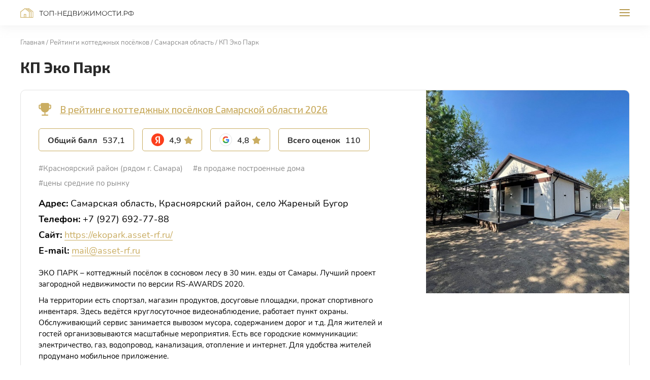

--- FILE ---
content_type: text/html; charset=UTF-8
request_url: https://xn----dtbfdhlba9adjjd2bcn.xn--p1ai/rating/cottage/samarskaya-oblast/kp-eko-park-smr/
body_size: 16310
content:
<!DOCTYPE html>
<html lang="ru">
<head itemscope itemtype="https://schema.org/WPHeader">

<!-- Google Tag Manager -->
<script>(function(w,d,s,l,i){w[l]=w[l]||[];w[l].push({'gtm.start':
new Date().getTime(),event:'gtm.js'});var f=d.getElementsByTagName(s)[0],
j=d.createElement(s),dl=l!='dataLayer'?'&l='+l:'';j.async=true;j.src=
'https://www.googletagmanager.com/gtm.js?id='+i+dl;f.parentNode.insertBefore(j,f);
})(window,document,'script','dataLayer','GTM-KTQQ3CP');</script>
<!-- End Google Tag Manager -->

    <meta charset="utf-8">
    <meta http-equiv="X-UA-Compatible" content="IE=Edge">
    <script src="https://ajax.googleapis.com/ajax/libs/jquery/3.6.0/jquery.min.js"></script>
    <title itemprop="headline">КП Эко Парк, Самарская область — в рейтинге коттеджных посёлков по отзывам</title>
    <meta http-equiv="Content-Type" content="text/html; charset=UTF-8" />
<link href="/bitrix/cache/css/s1/nedvizhimost/page_408437217ce5fa2984c2ea85636e0245/page_408437217ce5fa2984c2ea85636e0245_v1.css?175198598665242" type="text/css"  rel="stylesheet" />
<link href="/bitrix/cache/css/s1/nedvizhimost/template_4228c1f27948ef23f44215edd1203681/template_4228c1f27948ef23f44215edd1203681_v1.css?175198598610648" type="text/css"  data-template-style="true" rel="stylesheet" />

<script src="https://api-maps.yandex.ru/2.1/?lang=ru_RU"></script>
<meta itemprop="description" name="description" content="КП Эко Парк в рейтинге коттеджных посёлков региона Самарская область на сайте ТОП-недвижимости.РФ. Оценки и отзывы людей, официальный сайт, адрес на карте." />
<meta property="og:title" content="КП Эко Парк, Самарская область — в рейтинге коттеджных посёлков по отзывам" />
<meta property="og:description" content="КП Эко Парк в рейтинге коттеджных посёлков региона Самарская область на сайте ТОП-недвижимости.РФ. Оценки и отзывы людей, официальный сайт, адрес на карте." />
<meta property="og:image" content="https://xn----dtbfdhlba9adjjd2bcn.xn--p1ai/upload/iblock/c15/1ttlosmyvt9i1h5hoyhvsnhd6n2sxs4r.jpg" />
<meta name="twitter:card" content="summary"/>
<meta property="twitter:title" content="КП Эко Парк, Самарская область — в рейтинге коттеджных посёлков по отзывам" />
<meta property="twitter:description" content="КП Эко Парк в рейтинге коттеджных посёлков региона Самарская область на сайте ТОП-недвижимости.РФ. Оценки и отзывы людей, официальный сайт, адрес на карте." />
<meta property="twitter:image" content="https://xn----dtbfdhlba9adjjd2bcn.xn--p1ai/upload/iblock/c15/1ttlosmyvt9i1h5hoyhvsnhd6n2sxs4r.jpg" />

<script type="text/javascript">var _ba = _ba || []; _ba.push(["aid", "02b0ac38d65addaec0273f0b2fa9a09c"]); _ba.push(["host", "xn----dtbfdhlba9adjjd2bcn.xn--p1ai"]); (function() {var ba = document.createElement("script"); ba.type = "text/javascript"; ba.async = true;ba.src = (document.location.protocol == "https:" ? "https://" : "http://") + "bitrix.info/ba.js";var s = document.getElementsByTagName("script")[0];s.parentNode.insertBefore(ba, s);})();</script>

    <meta name="viewport" content="width=device-width, initial-scale=1">
    <meta name="format-detection" content="telephone=no">
    <link rel="preconnect" href="https://fonts.googleapis.com">
    <link rel="preconnect" href="https://fonts.gstatic.com" crossorigin>
	    <link rel="apple-touch-icon" sizes="180x180" href="/apple-touch-icon.png">
    <link rel="icon" type="image/png" sizes="32x32" href="/favicon-32x32.png">
    <link rel="icon" type="image/png" sizes="16x16" href="/favicon-16x16.png">
    <link rel="manifest" href="/site.webmanifest">
    <link rel="mask-icon" href="/safari-pinned-tab.svg" color="#5bbad5">
    <meta name="msapplication-TileColor" content="#da532c">
    <meta name="theme-color" content="#ffffff">
    <link rel="shortcut icon" href="/favicon.ico" type="image/x-icon">
    <link rel="preload" href="/local/templates/nedvizhimost/assets/fonts/Exo2-Bold.woff2" as="font" type="font/woff2" crossorigin>
    <link rel="preload" href="/local/templates/nedvizhimost/assets/fonts/Exo2-Medium.woff2" as="font" type="font/woff2" crossorigin>
    <link rel="preload" href="/local/templates/nedvizhimost/assets/fonts/Exo2-Regular.woff2" as="font" type="font/woff2" crossorigin>
    <link rel="preload" href="/local/templates/nedvizhimost/assets/fonts/Nunito-Bold.woff2" as="font" type="font/woff2" crossorigin>
    <link rel="preload" href="/local/templates/nedvizhimost/assets/fonts/Nunito-Regular.woff2" as="font" type="font/woff2" crossorigin>
    <link rel="preload" href="/local/templates/nedvizhimost/assets/fonts/Nunito-SemiBold.woff2" as="font" type="font/woff2" crossorigin>
    <link href="https://fonts.googleapis.com/css2?family=Exo+2:wght@400;500;700&amp;family=Open+Sans:wght@400;700&amp;display=swap" rel="stylesheet">
    	        <link rel="stylesheet" href="/local/templates/nedvizhimost/assets/css/404.min.css?v=1628258540610">
	            	</head>
<body>

<!-- Google Tag Manager (noscript) -->
<noscript><iframe src="https://www.googletagmanager.com/ns.html?id=GTM-KTQQ3CP"
height="0" width="0" style="display:none;visibility:hidden"></iframe></noscript>
<!-- End Google Tag Manager (noscript) -->

<div class="wrapper" >
    <header class="header">
        <div class="container">
                            <div class="header__logotype">
                    <a class="logotype" href="/">
                        Топ-недвижимости.рф                    </a>
                </div>
                        <div class="header__navigation">
                    <ul class="list">
                                                        <li class="list__item list__item_sub ">
                    <span class="list__link" >
                        <span>Рейтинги</span>
                        <svg class="icon icon_arrow" viewbox="0 0 10 6" style="width: 1rem; height: 0.6rem;">
                            <use xlink:href="#arrow"/>
                        </svg></span>
                    <div class="list__sub">
                        <ul class="list">
                                                                                                    <li class="list__item">
                                            <a href="/rating/agency/"  class="list__link">
                            <span>Агентства недвижимости</span>
                        </a>
                                    </li>
                                                                                                    <li class="list__item">
                                            <a href="/rating/newbuild/"  class="list__link">
                            <span>Новостройки</span>
                        </a>
                                    </li>
                                                                                                    <li class="list__item list__item_active">
                                            <a href="/rating/cottage/"  class="list__link">
                            <span>Коттеджные посёлки</span>
                        </a>
                                    </li>
                                                                                                    <li class="list__item">
                                            <a href="/rating/country/"  class="list__link">
                            <span>Компании по&nbsp;строительству загородных&nbsp;домов</span>
                        </a>
                                    </li>
                                                                                                    <li class="list__item">
                                            <a href="/rating/remont/"  class="list__link">
                            <span>Компании по&nbsp;ремонту квартир и домов</span>
                        </a>
                                    </li>
                                                                                                    <li class="list__item">
                                            <a href="/rating/design/"  class="list__link">
                            <span>Студии дизайна интерьера</span>
                        </a>
                                    </li>
                                                            </ul></div></li>                                                                                                <li class="list__item">
                        <a href="/project/"  class="list__link">
                            <span>О проекте</span>
                        </a>
                    </li>
                                                                                                                                                        <li class="list__item">
                        <a href="/advertising/"  class="list__link">
                            <span>Реклама на проекте</span>
                        </a>
                    </li>
                                                                                                                                                        <li class="list__item">
                        <a href="/blog/"  class="list__link">
                            <span>Блог</span>
                        </a>
                    </li>
                                                                                                                                                        <li class="list__item">
                        <a href="/reviews/"  class="list__link">
                            <span>Отзывы</span>
                        </a>
                    </li>
                                                        </ul>
                <div class="header__navigation-link"><a class="header__email" href="#feedback" data-modal>
                        <svg class="icon icon_email" viewbox="0 0 16 12" style="width: 1.6rem; height: 1.2rem;">
                            <use xlink:href="#email"/>
                        </svg><span>Написать нам</span></a></div>
            </div>
            <button class="header__toggler"><span>Меню</span></button>
        </div>
    </header><!-- header-->
    <main class="main"><section class="section section_title">
    <div class="container">
        <ul class="list" itemscope itemtype="https://schema.org/BreadcrumbList"><li class="list__item" itemprop="itemListElement" itemscope itemtype="https://schema.org/ListItem"><a class="list__link" itemprop="item" href="/" title="Главная"><span itemprop="name">Главная </span><meta itemprop="position" content="0"></a></li><li class="list__item" itemprop="itemListElement" itemscope itemtype="https://schema.org/ListItem"><a class="list__link" itemprop="item" href="/rating/cottage/" title="Рейтинги коттеджных посёлков"><span itemprop="name">Рейтинги коттеджных посёлков </span><meta itemprop="position" content="1"></a></li><li class="list__item" itemprop="itemListElement" itemscope itemtype="https://schema.org/ListItem"><a class="list__link" itemprop="item" href="/rating/cottage/samarskaya-oblast/" title="Самарская область"><span itemprop="name">Самарская область </span><meta itemprop="position" content="2"></a></li><li class="list__item" itemprop="itemListElement" itemscope itemtype="https://schema.org/ListItem"><a class="list__link" itemprop="item" href="/rating/cottage/samarskaya-oblast/kp-eko-park-smr/" title="КП Эко Парк"><span itemprop="name">КП Эко Парк </span><meta itemprop="position" content="3"></a></li></ul>        <h1>КП Эко Парк</h1>
    </div>
</section>
<section class="section">
    <div class="container">
        <div class="rating-page">
            <div class="rating-page__content">
                                <div class="rating-page__place rating-page__place_cup">
                    <a href="/rating/cottage/samarskaya-oblast/" target="_blank">
                        В рейтинге коттеджных посёлков Самарской области 2026                    </a>
                </div>
                                <div class="rating-data">
                    <div class="rating-data__stat">
                        <div class="rating-data__stat-item" data-tippy="data-tippy" data-tippy-content="Сумма всех собранных оценок и&amp;nbsp;отзывов">
                            <div class="rating-data__stat-label"><span>Общий балл</span><span>Балл</span></div>
                            <div class="rating-data__stat-value">
                                <div class="rating-data__stat-number">537,1</div>
                            </div>
                        </div>
                                                <a href="https://yandex.ru/profile/164673342570" target="_blank" rel="nofollow">
                                                        <div class="rating-data__stat-item" data-tippy="data-tippy" data-tippy-content="Средняя оценка отзывов по Яндекс">
                                <div class="rating-data__stat-label"><img src="/local/templates/nedvizhimost/assets/img/yandex.svg" alt></div>
                                <div class="rating-data__stat-value">
                                    <div class="rating-data__stat-number">4,9</div>
                                    <div class="rating-data__stat-star">
                                        <svg class="icon icon_star" viewbox="0 0 18 16" style="width: 1.8rem; height: 1.6rem;">
                                            <use xlink:href="#star"/>
                                        </svg>
                                    </div>
                                </div>
                            </div>
                                                    </a>
                                                                    <a href="https://maps.google.com/?cid=6566350646978254251" target="_blank" rel="nofollow">
                                                        <div class="rating-data__stat-item" data-tippy="data-tippy"
                                 data-tippy-content="Средняя оценка отзывов по Google">
                                <div class="rating-data__stat-label"><img
                                            src="/local/templates/nedvizhimost/assets/img/google.svg" alt></div>
                                <div class="rating-data__stat-value">
                                    <div class="rating-data__stat-number">4,8</div>
                                    <div class="rating-data__stat-star">
                                        <svg class="icon icon_star" viewbox="0 0 18 16"
                                             style="width: 1.8rem; height: 1.6rem;">
                                            <use xlink:href="#star"/>
                                        </svg>
                                    </div>
                                </div>
                            </div>
                                                    </a>
                                            <div class="rating-data__stat-item" data-tippy="data-tippy" data-tippy-content="Общее количество собранных оценок и отзывов">
                            <div class="rating-data__stat-label"><span>Всего оценок</span><span>Оценок</span></div>
                            <div class="rating-data__stat-value">
                                <div class="rating-data__stat-number">110</div>
                            </div>
                        </div>
                    </div>
                                            <div class="rating-data__tags">
                            <ul class="list">
                                                                                                    <li class="list__item">
										<span class="list__link">
											#Красноярский район (рядом г. Самара)										</span>
                                    </li>
                                                                    <li class="list__item">
										<span class="list__link">
											#в продаже построенные дома										</span>
                                    </li>
                                                                    <li class="list__item">
										<span class="list__link">
											#цены средние по рынку										</span>
                                    </li>
                                                            </ul>
                        </div>
                                    </div>
                                    <ul class="list">
                                                    <li class="list__item">
                                <strong>Адрес:</strong> Самарская область, Красноярский район, село Жареный Бугор</li>
                                                                            <li class="list__item">
                                <strong>Телефон:</strong> +7 (927) 692-77-88</li>
                                                                            <li class="list__item"><strong>Сайт:</strong> <a
                                        href="https://ekopark.asset-rf.ru/"
                                        rel="nofollow"
                                        target="_blank">https://ekopark.asset-rf.ru/</a>
                            </li>
                                                                            <li class="list__item"><strong>E-mail:</strong> <a
                                        href="mailto:mail@asset-rf.ru">mail@asset-rf.ru</a>
                            </li>
                                            </ul>
                                <div class="rating-page__desc">
                    <p><p>ЭКО ПАРК – коттеджный посёлок в сосновом лесу в 30 мин. езды от Самары. Лучший проект загородной недвижимости по версии RS-AWARDS 2020.</p>
<p>На территории есть спортзал, магазин продуктов, досуговые площадки, прокат спортивного инвентаря. Здесь ведётся круглосуточное видеонаблюдение, работает пункт охраны. Обслуживающий сервис занимается вывозом мусора, содержанием дорог и т.д. Для жителей и гостей организовываются масштабные мероприятия. Есть все городские коммуникации: электричество, газ, водопровод, канализация, отопление и интернет. Для удобства жителей продумано мобильное приложение.</p></p>
                </div>
            </div>
                            <div class="rating-page__image">
                    <div class="lazy" data-bg="/upload/iblock/c15/1ttlosmyvt9i1h5hoyhvsnhd6n2sxs4r.jpg"></div>
                </div>
                    </div>
                    <div class="h3 rating-page-title">Как проехать</div>
            <div class="rating-page-map">
                <div id="map"></div>
            </div>
                <div class="cl_hide">
            <div itemscope
                 itemtype="https://schema.org/CreativeWorkSeries">
                <div itemprop="name">КП Эко Парк</div>
                <div itemprop="description">КП Эко Парк в рейтинге коттеджных посёлков региона Самарская область на сайте ТОП-недвижимости.РФ. Оценки и отзывы людей, официальный сайт, адрес на карте.</div>
                                <div itemprop="image" itemscope itemtype="https://schema.org/ImageObject">
                                        <div itemprop="name">КП Эко Парк</div>
                    <img alt="Фото / логотип КП Эко Парк, Самарская область" itemprop="contentUrl"
                         src="/upload/iblock/c15/1ttlosmyvt9i1h5hoyhvsnhd6n2sxs4r.jpg">
                    <span itemprop="description">Фото / логотип КП Эко Парк, Самарская область</span>
                </div>
                                <div itemprop="aggregateRating" itemscope="" itemtype="https://schema.org/AggregateRating">
                    <meta itemprop="bestRating" content="5">
                    <meta itemprop="worstRating" content="1">
                    <meta itemprop="ratingValue"
                          content="4.9">
                    <span itemprop="ratingCount">110</span>
                    <span itemprop="reviewCount">110</span>
                </div>
            </div>
        </div>
    </div>
</section>
<script>
    ymaps.ready(function() {
        var map = new ymaps.Map('map', {
            center: [53.527227,50.316248],
            //center: [53.195878, 50.100202],
            zoom: 17,
            controls: []
        });

        var markers = [
            {
                coords: [53.527227,50.316248]
            }
        ]

        var objects = new ymaps.GeoObjectCollection()

        for (var i = 0; i < markers.length; i++) {
            objects.add(new ymaps.Placemark(markers[i].coords, {}, {
                iconLayout: 'default#image',
                iconImageHref: '/local/templates/nedvizhimost/assets/img/marker-detail.svg',
                iconImageSize: [32, 40],
                iconImageOffset: [-16, -40]
            }))
        }

        map.controls.add('zoomControl')

        map.geoObjects.add(objects)

        if (markers.length > 2) {
            map.setBounds(objects.getBounds(), {
                checkZoomRange: true,
                zoomMargin: 20
            })
        } else {
            map.setCenter(markers[0].coords)
        }

        map.behaviors.disable('scrollZoom');
    });
</script>

</main>
<!-- main-->
<footer class="footer">
    <div class="footer__desktop">
        <div class="footer__desktop-item">
            <div class="container">
                                    <div class="footer__hero">
                        <a class="logotype" href="/">
                            Топ-недвижимости.рф                        </a>
                    </div>
                                <div class="footer__menu footer__menu_top">
                        <div class="footer__menu-hero">
        <span>О нас</span>
    </div>
    <ul class="list">
                                                                    <li class="list__item">
                                    <a class="list__link"
                       href="/project/">О проекте</a>
                            </li>
                                            <li class="list__item">
                                    <a class="list__link"
                       href="/advertising/">Реклама</a>
                            </li>
                                            <li class="list__item">
                                    <a class="list__link"
                       href="/blog/">Блог</a>
                            </li>
                                            <li class="list__item">
                                    <a class="list__link"
                       href="/reviews/">Отзывы</a>
                            </li>
                            <li class="list__item">
                <a class="list__link list__link_highlight list__link_icon" href="https://vk.com/top_estate_rf" target="_blank">
                    <svg class="icon icon_vk" viewBox="0 0 24 24" style="width: 2.4rem; height: 2.4rem;">
                        <use xlink:href="#vk"></use>
                    </svg>
                    <span>ВКонтакте</span>
                </a>
            </li>
            </ul>
                </div>
                <div class="footer__copy" itemscope itemtype="https://schema.org/WPFooter">
                    <div class="cl_hide">
                        <meta itemprop="copyrightYear" content="2022">
                        <div itemprop="copyrightHolder" itemscope
                             itemtype="https://schema.org/Organization">
                            <meta itemprop="name" content="ТОП-недвижимости.РФ"/>
                            <div itemprop="logo" itemscope itemtype="https://schema.org/ImageObject">
                                <img itemprop="url image" src="https://xn----dtbfdhlba9adjjd2bcn.xn--p1ai/logotype.jpg"/>
                            </div>
                            <link itemprop="url" href="https://xn----dtbfdhlba9adjjd2bcn.xn--p1ai">
                            <meta itemprop="telephone" content="+7 (987) 442-19-70">
                            <meta itemprop="email" content="manager@estate-top.ru">
                        </div>
                    </div>
                    &copy; топ-недвижимости.рф, 2026                </div>
            </div>
        </div>
        <div class="footer__desktop-item">
            <div class="container">
                <div class="footer__menu">
                        <div class="footer__menu-hero">
        <span>Рейтинги</span>
    </div>
    <ul class="list">
                                                                    <li class="list__item">
                                    <a class="list__link"
                       href="/rating/agency/">Агентства недвижимости</a>
                            </li>
                                            <li class="list__item">
                                    <a class="list__link"
                       href="/rating/newbuild/">Новостройки</a>
                            </li>
                                            <li class="list__item list__item_active">
                                    <a class="list__link"
                       href="/rating/cottage/">Коттеджные посёлки</a>
                            </li>
                                            <li class="list__item">
                                    <a class="list__link"
                       href="/rating/country/">Строительство домов</a>
                            </li>
                                            <li class="list__item">
                                    <a class="list__link"
                       href="/rating/remont/">Ремонт квартир и домов</a>
                            </li>
                                            <li class="list__item">
                                    <a class="list__link"
                       href="/rating/design/">Дизайн интерьера</a>
                            </li>
                    </ul>
                </div>
            </div>
        </div>
        <div class="footer__desktop-item">
            <div class="container">
                <div class="footer__desktop-footnote footer__desktop-footnote_copy">
                    &copy; топ-недвижимости.рф, 2026                </div>
                <div class="footer__desktop-footnote">
                    <div>
                        <div>
                            Обнаружили ошибку? Сообщите нам об этом, нажав Ctrl+Enter                        </div>
                        Используя данный сайт, вы принимаете условия "<a href="/agreement/" target="_blank">Пользовательского соглашения</a>" и&nbsp;соглашаетесь с&nbsp;"<a href="/privacy/" target="_blank">Политикой конфиденциальности</a>".                    </div>
                    <a href="https://ad-homes.ru" target="_blank"
                       class="footer__desktop-ad">
                        <span class="logotype">Топ-недвижимости.рф</span>
                        <span class="logotype-description"> — продвижение проекта</span>
                    </a>
                </div>
            </div>
        </div>
    </div>
    <div class="footer__mobile">
        <div class="container">
            <div class="footer__mobile-menu">
                <div class="footer__mobile-menu-item">
                        <div class="footer__mobile-heading" >
        <span>Рейтинги</span>
    </div>
    <ul class="list">
                                                                    <li class="list__item">
                                    <a class="list__link"
                       href="/rating/agency/">Агентства недвижимости</a>
                            </li>
                                            <li class="list__item">
                                    <a class="list__link"
                       href="/rating/newbuild/">Новостройки</a>
                            </li>
                                            <li class="list__item list__item_active">
                                    <a class="list__link"
                       href="/rating/cottage/">Коттеджные посёлки</a>
                            </li>
                                            <li class="list__item">
                                    <a class="list__link"
                       href="/rating/country/">Строительство домов</a>
                            </li>
                                            <li class="list__item">
                                    <a class="list__link"
                       href="/rating/remont/">Ремонт квартир и домов</a>
                            </li>
                                            <li class="list__item">
                                    <a class="list__link"
                       href="/rating/design/">Дизайн интерьера</a>
                            </li>
            </ul>
                </div>
                <div class="footer__mobile-menu-item footer__mobile-menu-item_hide">
                        <div class="footer__mobile-heading" data-footer-more>
        <span>О нас</span>
    </div>
    <ul class="list">
                                                                    <li class="list__item">
                                    <a class="list__link"
                       href="/project/">О проекте</a>
                            </li>
                                            <li class="list__item">
                                    <a class="list__link"
                       href="/advertising/">Реклама</a>
                            </li>
                                            <li class="list__item">
                                    <a class="list__link"
                       href="/blog/">Блог</a>
                            </li>
                                            <li class="list__item">
                                    <a class="list__link"
                       href="/reviews/">Отзывы</a>
                            </li>
            </ul>
                </div>
                <div class="footer__mobile-menu-item">
                    <div class="footer__mobile-heading">
                        <a href="#feedback" data-modal>Написать нам</a>
                    </div>
                </div>
                <div class="footer__mobile-menu-item">
                    <div class="footer__mobile-heading"><a href="/advertising/">Реклама на проекте</a></div>
                </div>
                <div class="footer__mobile-menu-item">
                    <div class="footer__mobile-heading footer__mobile-heading_icon">
                        <a href="https://vk.com/top_estate_rf" target="_blank">
                            <svg class="icon icon_vk" viewBox="0 0 24 24" style="width: 2.4rem; height: 2.4rem;">
                                <use xlink:href="#vk"></use>
                            </svg>
                            <span>ВКонтакте</span>
                        </a>
                    </div>
                </div>
                <div class="footer__mobile-menu-item">
                    <a href="https://ad-homes.ru" target="_blank"
                       class="footer__desktop-ad">
                        <span class="logotype">Топ-недвижимости.рф</span>
                        <span class="logotype-description"> — продвижение проекта</span>
                    </a>
                </div>
            </div>
            <div class="footer__mobile-bottom">
                <div>
                    &copy; топ-недвижимости.рф, 2026                </div>
                <div>
                    Используя данный сайт, вы принимаете условия "<a href="/agreement/" target="_blank">Пользовательского соглашения</a>" и&nbsp;соглашаетесь с&nbsp;"<a href="/privacy/" target="_blank">Политикой конфиденциальности</a>".                </div>
            </div>
        </div>
    </div>
</footer>
<!-- footer-->
</div>
<!-- wrapper-->
<svg xmlns="http://www.w3.org/2000/svg" style="width: 0; height: 0; overflow: hidden; position: absolute; visibility: hidden;">
            <symbol id="email" viewbox="0 0 16 12">
            <path d="M14 0H2C1.171 0 .507.671.507 1.5l-.007 9A1.5 1.5 0 002 12h12a1.5 1.5 0 001.5-1.5v-9A1.5 1.5 0 0014 0zm0 3L8 6.75 2 3V1.5l6 3.75 6-3.75V3z"/>        </symbol>
            <symbol id="arrow" viewbox="0 0 10 6">
            <path d="M.528.529c.26-.26.683-.26.943 0L5 4.057 8.528.53a.667.667 0 01.943.942l-4 4a.667.667 0 01-.943 0l-4-4a.667.667 0 010-.942z"/>        </symbol>
            <symbol id="arrow-slider" viewbox="0 0 184 8">
            <path d="M.4 3.6c-.2.2-.2.5 0 .7l3.2 3.2c.2.2.5.2.7 0 .2-.2.2-.5 0-.7L1.5 4l2.8-2.8c.2-.2.2-.5 0-.7-.2-.2-.5-.2-.7 0L.4 3.6zm183.4-.1H.7v1h183v-1z"/>        </symbol>
            <symbol id="star" viewbox="0 0 18 16">
            <path d="M8.568.742a.5.5 0 01.864 0L11.8 4.805a.5.5 0 00.326.237l4.596.995a.5.5 0 01.267.822l-3.133 3.506a.5.5 0 00-.125.384l.474 4.678a.5.5 0 01-.7.508l-4.302-1.896a.5.5 0 00-.404 0l-4.303 1.896a.5.5 0 01-.699-.508l.474-4.678a.5.5 0 00-.125-.384L1.012 6.86a.5.5 0 01.267-.822l4.596-.995a.5.5 0 00.326-.237L8.568.742z"/>        </symbol>
            <symbol id="cross" viewbox="0 0 24 24">
            <path fill-rule="evenodd" clip-rule="evenodd"
              d="M18.707 5.293a1 1 0 010 1.414l-12 12a1 1 0 01-1.414-1.414l12-12a1 1 0 011.414 0z"/>
<path fill-rule="evenodd" clip-rule="evenodd"
              d="M5.293 5.293a1 1 0 011.414 0l12 12a1 1 0 01-1.414 1.414l-12-12a1 1 0 010-1.414z"/>        </symbol>
            <symbol id="rating_1" viewbox="0 0 49 97">
            <path d="M43.2 35.3l.3-.3c3.5-3.9 5.4-8.9 5.4-14.1 0-11.6-9.4-21-21-21C16.4 0 7 9.4 7 21c0 5.1 1.8 10 5.2 13.8-1 1.2-1.8 2.5-2.4 3.9-2.3 5.6-.7 12.1 3.9 16.1v.1l-5 12.6c-.3.7.1 1.6.8 1.8.2.1.4.1.5.1.6 0 1.1-.3 1.3-.9l5-12.6c.5-1.1.1-2.5-.8-3.3-3.7-3.2-4.9-8.4-3.1-12.9 1.8-4.6 6.3-7.4 11.1-7.2-.6.4-1.2.9-1.7 1.4-2.8 2.7-4.3 6.3-4.3 10.2 0 4.5 2.1 8.7 5.6 11.4h-.3-.1c-1.1 0-2.2.7-2.7 1.7l-3.6 8.2c-.4.9-.7 1.8-.9 2.8-.2 1.2-.6 2.2-1.1 3.2l-.4.8c-.6 1-1.1 2.2-1.3 3.3l-.3 1.1c-.2 1-.7 2-1.3 2.9-.6 1-1.1 2-1.5 3.1L9.3 84c-.8 2.7-2.7 4.8-5.3 5.8l-.4.2c-.3.1-.4 0-.5-.1-.1-.2-.2-.4-.1-.6l6.3-15.7c.3-.7-.1-1.6-.8-1.8-.7-.3-1.6.1-1.8.8L.4 88.2c-.5 1.3-.2 2.6.7 3.6.6.6 1.5 1 2.3 1 .4 0 .8-.1 1.3-.2l.4-.2c3.4-1.3 5.9-4.1 7-7.6l.4-1.4c.3-.8.6-1.6 1.1-2.3.8-1.2 1.3-2.5 1.7-3.8l.3-1.1c.2-.9.6-1.7 1-2.5l.5-.9c.7-1.2 1.2-2.6 1.5-4.1.1-.7.3-1.4.6-2.1l3.6-8.2h.1c1.4 0 2.8-.1 4.2-.5.1 0 .1 0 .2-.1v23.4c0 .8.6 1.4 1.4 1.4s1.4-.6 1.4-1.4V57.8c0-1.2-.8-2.3-1.9-2.8-4.6-1.6-7.7-6-7.7-10.8 0-3.1 1.2-6 3.4-8.2 2.2-2.2 5.1-3.4 8.2-3.3 2.6 0 5.1 1 7 2.5-.9.7-1.9 1.3-2.9 1.9-1-1.3-2.5-2.1-4.3-2.1-3 0-5.5 2.5-5.5 5.5s2.5 5.5 5.5 5.5 5.5-2.5 5.5-5.5c0-.3 0-.5-.1-.8 1.3-.7 2.6-1.5 3.8-2.4 1.4 1.9 2.3 4.2 2.3 6.6.1 4.9-2.9 9.3-7.5 11-1.1.4-1.8 1.4-1.9 2.6l-.4 8.9c0 1 0 1.9.2 2.9.2 1.2.3 2.3.1 3.4l-.2 1c-.2 1.2-.2 2.4 0 3.6l.2 1.1c.2 1.1.1 2.1-.1 3.2s-.3 2.3-.2 3.4l.1 1.4c.2 2.8-.8 5.4-2.8 7.3l-.1.3c-.2.2-.4.1-.5.1-.1 0-.3-.2-.3-.4v-6.8c0-.8-.6-1.4-1.4-1.4-.8 0-1.4.6-1.4 1.4v6.8c0 1.4.8 2.5 2 3.1.4.2.9.3 1.3.3.8 0 1.6-.3 2.3-.9l.3-.3c2.6-2.5 4-6 3.7-9.6l-.1-1.4c-.1-.9 0-1.7.2-2.6.3-1.4.3-2.8.1-4.2l-.2-1.1c-.1-.9-.1-1.8 0-2.7l.2-1c.2-1.4.2-2.8-.1-4.4-.1-.7-.2-1.5-.2-2.2l.4-8.9v-.1c5.7-2.1 9.4-7.7 9.3-13.8-.2-3.2-1.3-6.1-3.2-8.6zm-11.3 2.6c.5 0 1 .1 1.4.4-1.1.3-2.3.6-3.5.7h-.1c.5-.7 1.3-1.1 2.2-1.1zm0 5.2c-1 0-1.9-.6-2.3-1.4.1 0 .2.1.4.1h.1c1.5-.2 3-.5 4.4-.9-.2 1.2-1.3 2.2-2.6 2.2zm-4.4-12.6c-.2-.1-.3-.2-.5-.3-4.6-1.3-9.3-.2-12.8 2.6-2.9-3.3-4.4-7.5-4.4-11.8 0-10 8.1-18.1 18.1-18.1S46 11 46 21c0 4.5-1.7 8.8-4.7 12.2 0 .1-.1.1-.1.2-2.5-2.2-5.7-3.4-9.1-3.4-1.6-.2-3.1.1-4.6.5z"/>        </symbol>
            <symbol id="rating_2" viewbox="0 0 105 100">
            <path d="M103.4 79.2H93.2V66.4c0-.9-.7-1.6-1.6-1.6-.9 0-1.6.7-1.6 1.6v35.3H63.2V55.2H90V59c0 .9.7 1.6 1.6 1.6.9 0 1.6-.7 1.6-1.6v-5.3c0-.9-.7-1.6-1.6-1.6H70.3V1.7c0-.9-.7-1.6-1.6-1.6H36.3c-.9 0-1.6.7-1.6 1.6V25H14.6c-.9 0-1.6.7-1.6 1.6V65H1.6c-.9 0-1.6.6-1.6 1.5v36.8c0 .9.7 1.6 1.6 1.6h101.8c.9 0 1.6-.7 1.6-1.6V80.7c0-.8-.7-1.5-1.6-1.5zM13 101.7H3.1V68.1H13v33.6zm32.5 0H16.1v-8.6h29.3v8.6zm0-22.2H31.4c-.9 0-1.6.7-1.6 1.6 0 .9.7 1.6 1.6 1.6h14.1V90H16.1v-7.4h8c.9 0 1.6-.7 1.6-1.6 0-.9-.7-1.6-1.6-1.6h-8V72h29.3v7.5zm0-10.5H16.1v-7.4h29.3V69zm0-10.5H16.1v-7.4h29.3v7.4zm0-10.5H16.1v-7.4h29.3V48zm0-10.5H16.1v-9.3h29.3v9.3zm14.7 16.3v48.1H48.6V26.6c0-.9-.7-1.6-1.6-1.6h-2.1v-3.1c0-.9-.7-1.6-1.6-1.6-.9 0-1.6.7-1.6 1.6V25h-3.9V3.3h29.3v49h-5.5c-.7 0-1.4.7-1.4 1.5zm41.7 47.9h-8.7V82.3h8.7v19.4z"/>
<path d="M61.7 33.9c-.9 0-1.6.7-1.6 1.6v4.7c0 .9.7 1.6 1.6 1.6.9 0 1.6-.7 1.6-1.6v-4.7c0-.9-.7-1.6-1.6-1.6zM52.5 33.9c-.9 0-1.6.7-1.6 1.6v4.7c0 .9.7 1.6 1.6 1.6.9 0 1.6-.7 1.6-1.6v-4.7c0-.9-.7-1.6-1.6-1.6zM61.7 20.4c-.9 0-1.6.7-1.6 1.6v4.7c0 .9.7 1.6 1.6 1.6.9 0 1.6-.7 1.6-1.6V22c0-.9-.7-1.6-1.6-1.6zM52.5 20.4c-.9 0-1.6.7-1.6 1.6v4.7c0 .9.7 1.6 1.6 1.6.9 0 1.6-.7 1.6-1.6V22c0-.9-.7-1.6-1.6-1.6zM43.3 6.8c-.9 0-1.6.7-1.6 1.6V13c0 .9.7 1.6 1.6 1.6.9 0 1.6-.7 1.6-1.6V8.4c0-.9-.7-1.6-1.6-1.6zM61.7 6.8c-.9 0-1.6.7-1.6 1.6V13c0 .9.7 1.6 1.6 1.6.9 0 1.6-.7 1.6-1.6V8.4c0-.9-.7-1.6-1.6-1.6zM52.5 6.8c-.9 0-1.6.7-1.6 1.6V13c0 .9.7 1.6 1.6 1.6.9 0 1.6-.7 1.6-1.6V8.4c0-.9-.7-1.6-1.6-1.6zM60.9 47.8c-.6.4-.9 1.2-.6 1.9.2.6.8 1 1.5 1s1.2-.4 1.4-1.1c.5-1.3-1.1-2.5-2.3-1.8zM52.5 47.6c-.9 0-1.6.7-1.6 1.6v4.7c0 .9.7 1.6 1.6 1.6.9 0 1.6-.7 1.6-1.6v-4.7c0-.9-.7-1.6-1.6-1.6zM52.5 88.5c-.9 0-1.6.7-1.6 1.6v4.7c0 .9.7 1.6 1.6 1.6.9 0 1.6-.7 1.6-1.6v-4.7c0-.9-.7-1.6-1.6-1.6zM52.5 74.9c-.9 0-1.6.7-1.6 1.6v4.7c0 .9.7 1.6 1.6 1.6.9 0 1.6-.7 1.6-1.6v-4.7c0-.9-.7-1.6-1.6-1.6zM52.5 61.2c-.9 0-1.6.7-1.6 1.6v4.7c0 .9.7 1.6 1.6 1.6.9 0 1.6-.7 1.6-1.6v-4.7c0-.9-.7-1.6-1.6-1.6zM85.3 88.1H68c-.9 0-1.6.7-1.6 1.6s.7 1.6 1.6 1.6h17.3c.9 0 1.6-.7 1.6-1.6s-.7-1.6-1.6-1.6zM85.3 95.4H68c-.9 0-1.6.7-1.6 1.6s.7 1.6 1.6 1.6h17.3c.9 0 1.6-.7 1.6-1.6 0-.9-.7-1.6-1.6-1.6zM85.3 80.7H68c-.9 0-1.6.7-1.6 1.6 0 .9.7 1.6 1.6 1.6h17.3c.9 0 1.6-.7 1.6-1.6 0-.9-.7-1.6-1.6-1.6zM85.3 58.6H68c-.9 0-1.6.7-1.6 1.6 0 .9.7 1.6 1.6 1.6h17.3c.9 0 1.6-.7 1.6-1.6 0-.9-.7-1.6-1.6-1.6zM85.3 73.3H68c-.9 0-1.6.7-1.6 1.6s.7 1.6 1.6 1.6h17.3c.9 0 1.6-.7 1.6-1.6s-.7-1.6-1.6-1.6zM85.3 65.9H68c-.9 0-1.6.7-1.6 1.6 0 .9.7 1.6 1.6 1.6h17.3c.9 0 1.6-.7 1.6-1.6 0-.9-.7-1.6-1.6-1.6zM8.1 70.5c-.9 0-1.6.7-1.6 1.6v4.1c0 .9.7 1.6 1.6 1.6s1.6-.7 1.6-1.6v-4.1c-.1-.9-.8-1.6-1.6-1.6zM8.1 81.3c-.9 0-1.6.7-1.6 1.6V87c0 .9.7 1.6 1.6 1.6s1.6-.7 1.6-1.6v-4.1c-.1-.9-.8-1.6-1.6-1.6zM8.1 92.1c-.9 0-1.6.7-1.6 1.6v4.1c0 .9.7 1.6 1.6 1.6s1.6-.7 1.6-1.6v-4.1c-.1-.9-.8-1.6-1.6-1.6zM97.5 86c-.9 0-1.6.7-1.6 1.6V92c0 .9.7 1.6 1.6 1.6s1.6-.7 1.6-1.6v-4.4c0-.9-.7-1.6-1.6-1.6zM93 30.2H74c-.9 0-1.6.7-1.6 1.6 0 .9.7 1.6 1.6 1.6h19c.9 0 1.6-.7 1.6-1.6-.1-.9-.8-1.6-1.6-1.6zM98.9 36.8H85.2c-.9 0-1.6.7-1.6 1.6 0 .9.7 1.6 1.6 1.6h13.7c.9 0 1.6-.7 1.6-1.6-.1-.9-.8-1.6-1.6-1.6zM28.1 11.8H14.4c-.9 0-1.6.7-1.6 1.6 0 .9.7 1.6 1.6 1.6h13.7c.9 0 1.6-.7 1.6-1.6-.1-.9-.8-1.6-1.6-1.6zM20.3 17H6.6c-.9 0-1.6.7-1.6 1.6 0 .9.7 1.6 1.6 1.6h13.7c.9 0 1.6-.7 1.6-1.6-.1-.9-.8-1.6-1.6-1.6z"/>        </symbol>
            <symbol id="rating_3" viewbox="0 0 105 102">
            <path d="M100.4 95.8h-1.5V76.5c.5.2 1 .3 1.5.3 1.7 0 3.2-.9 4-2.3.6-1.1.8-2.3.4-3.5-.3-1.2-1.1-2.2-2.2-2.8L81.1 55.9c-1.4-.8-3.2-.8-4.6 0l-.8.4v-.9c1.2-.2 2.1-1.1 2.1-2.3v-4.5c0-1.3-1.1-2.4-2.4-2.4H60.7c-1.3 0-2.4 1.1-2.4 2.4v4.5c0 1.2.9 2.2 2.1 2.3v9.7L55 68.2c-1.1.6-1.8 1.6-2.2 2.8-.3 1.2-.2 2.4.4 3.5.6 1.1 1.6 1.8 2.8 2.2.4.1.8.2 1.2.2.5 0 1-.1 1.5-.3v19.2H46.1V76.5c.5.2 1 .3 1.5.3 1.7 0 3.2-.9 4-2.3.6-1.1.8-2.3.4-3.5-.3-1.2-1.1-2.2-2.2-2.8l-6.6-3.7c-.7-.4-1.7-.2-2.1.6-.4.7-.2 1.7.6 2.1l6.6 3.7c.4.2.6.5.7.9.1.4.1.8-.1 1.2-.3.5-.8.8-1.3.8-.3 0-.5-.1-.8-.2l-20-11.4c-.5-.3-1.1-.3-1.5 0l-20 11.4c-.4.2-.8.3-1.2.1-.4-.1-.7-.4-.9-.7-.2-.4-.3-.8-.1-1.2.1-.4.4-.7.7-.9l21.5-12.3c.5-.3 1.1-.3 1.5 0l8.7 5c.7.4 1.7.2 2.1-.6.4-.7.2-1.7-.6-2.1l-8.7-5c-1.4-.8-3.2-.8-4.6 0l-.8.4v-.9c1.2-.2 2.1-1.1 2.1-2.3v-4.5c0-1.3-1.1-2.4-2.4-2.4H8c-1.3 0-2.4 1.1-2.4 2.4v4.5c0 1.2.9 2.2 2.1 2.3v9.7l-5.4 3.1C1.2 68.8.5 69.8.1 71c-.3 1.2-.2 2.4.4 3.5.6 1.1 1.6 1.8 2.8 2.2.4.1.8.2 1.2.2.5 0 1-.1 1.5-.3v19.2H4.6c-2.5 0-4.6 2.1-4.6 4.6 0 2.5 2.1 4.6 4.6 4.6h95.8c2.5 0 4.6-2.1 4.6-4.6 0-2.6-2.1-4.6-4.6-4.6zM8.7 49.3H22v3.1H8.7v-3.1zm2.1 6.2H20v2.6l-9.2 5.3v-7.9zm50.6-6.2h13.3v3.1H61.4v-3.1zm2.1 6.2h9.2v2.6l-9.2 5.3v-7.9zm-6.6 18.2c-.4-.1-.7-.4-.9-.7-.2-.4-.3-.8-.1-1.2.1-.4.4-.7.7-.9l21.5-12.3c.2-.1.5-.2.8-.2.3 0 .5.1.8.2l21.5 12.3c.4.2.6.5.7.9.1.4.1.8-.1 1.2-.3.5-.8.8-1.3.8-.3 0-.5-.1-.8-.2l-20-11.4c-.5-.3-1.1-.3-1.5 0l-20 11.4c-.5.1-.9.2-1.3.1zm5 1.2l16.9-9.7 16.9 9.7v20.9h-6.5v-2.6c0-.8-.7-1.5-1.5-1.5s-1.5.7-1.5 1.5v2.6H71.6V78.3h14.6v7.8c0 .8.7 1.5 1.5 1.5s1.5-.7 1.5-1.5v-8.5c0-1.3-1.1-2.4-2.4-2.4h-16c-1.3 0-2.4 1.1-2.4 2.4v18.1h-6.6l.1-20.8zm-52.7 0l16.9-9.7L43 74.9v20.9h-6.5V77.6c0-1.3-1.1-2.4-2.4-2.4h-16c-1.3 0-2.4 1.1-2.4 2.4v18.1H9.2V74.9zm24.3 20.9H18.9V78.3h14.6v17.5zm66.9 6.1H4.6c-.8 0-1.5-.7-1.5-1.5s.7-1.5 1.5-1.5h95.8c.8 0 1.5.7 1.5 1.5s-.7 1.5-1.5 1.5zM69.4 5.1c.8 0 1.5-.7 1.5-1.5V1.5c0-.8-.7-1.5-1.5-1.5s-1.5.7-1.5 1.5v2.1c-.1.8.6 1.5 1.5 1.5zM78.4 8.9c.4 0 .8-.2 1.1-.5L80.9 7c.6-.6.6-1.6 0-2.2-.6-.6-1.6-.6-2.2 0l-1.5 1.5c-.6.6-.6 1.6 0 2.2.4.2.8.4 1.2.4zM80.5 16.3c0 .8.7 1.5 1.5 1.5h2.1c.8 0 1.5-.7 1.5-1.5s-.7-1.5-1.5-1.5H82c-.8 0-1.5.7-1.5 1.5zM79.5 24.2c-.6-.6-1.6-.6-2.2 0-.6.6-.6 1.6 0 2.2l1.5 1.5c.3.3.7.5 1.1.5.4 0 .8-.2 1.1-.5.6-.6.6-1.6 0-2.2l-1.5-1.5zM59.3 8.4c.3.3.7.5 1.1.5.4 0 .8-.2 1.1-.5.6-.6.6-1.6 0-2.2L60 4.8c-.6-.6-1.6-.6-2.2 0-.6.6-.6 1.6 0 2.2l1.5 1.4z"/>
<path d="M23.2 29.9h51.7c.6 0 1.2-.3 1.6-.8.4-.5.6-1.1.5-1.7-.2-1.5-.9-2.9-2-3.9 2.2-1.7 3.5-4.4 3.5-7.2 0-5-4.1-9.1-9.1-9.1s-9.1 4.1-9.1 9.1v.5c-.5 0-1 .1-1.5.3-.6-5.4-5.2-9.5-10.7-9.5-.8 0-1.5.7-1.5 1.5s.7 1.5 1.5 1.5c4.2 0 7.7 3.4 7.7 7.7 0 .3 0 .6-.1.9-.1.6.2 1.2.7 1.5.5.3 1.2.3 1.7 0 .9-.6 1.8-.9 2.9-.9 2.4 0 4.5 1.6 5 3.9.1.4.4.8.8 1 .4.2.9.2 1.3 0 .5-.2 1.1-.4 1.7-.4 1.7 0 3.1 1 3.8 2.4H24.4c.7-1.4 2.1-2.4 3.8-2.4.2 0 .5 0 .7.1.4.1.8 0 1.1-.3.3-.2.6-.6.6-1 .5-2.9 3-5 5.9-5 .6 0 1.3.1 1.9.3.4.1.9.1 1.3-.2.4-.2.6-.6.7-1.1.2-1.7 1-3.2 2.2-4.4.6-.6.6-1.6 0-2.2-.6-.6-1.6-.6-2.2 0-1.3 1.3-2.2 2.8-2.7 4.5-.4-.1-.8-.1-1.2-.1-4 0-7.4 2.6-8.6 6.2-3.5.1-6.3 2.6-6.9 6.1-.1.6.1 1.3.5 1.7.4.7 1 1 1.7 1zm45.2-8.4c-1-2.1-2.8-3.7-5-4.4 0-.3-.1-.5-.1-.8 0-3.3 2.7-6 6-6s6 2.7 6 6c0 2.3-1.3 4.4-3.3 5.4-.7-.2-1.5-.4-2.3-.4-.4 0-.8.1-1.3.2z"/>        </symbol>
            <symbol id="rating_4" viewbox="0 0 98 90">
            <path d="M23.4 67.6h15c.8 0 1.5-.7 1.5-1.5v-11c0-.8-.7-1.5-1.5-1.5h-15c-.8 0-1.5.7-1.5 1.5v11c0 .9.6 1.5 1.5 1.5zm1.4-11h12.1v8.1H24.8v-8.1zM38.3 71h-2c-.8 0-1.5.7-1.5 1.5s.7 1.5 1.5 1.5h2c.8 0 1.5-.7 1.5-1.5s-.6-1.5-1.5-1.5z"/>
<path d="M92.4 90.8h-3.7v-34c0-.8-.7-1.5-1.5-1.5s-1.5.7-1.5 1.5v33.9H46.1V48.8c0-.8-.7-1.5-1.5-1.5H17c-.8 0-1.5.7-1.5 1.5v41.9h-3.4v-7.6c0-.8-.7-1.5-1.5-1.5s-1.5.7-1.5 1.5v7.6H5.6c-.8 0-1.5.7-1.5 1.5v6.3c0 .8.7 1.5 1.5 1.5h57c.8 0 1.5-.7 1.5-1.5s-.7-1.5-1.5-1.5H7.1v-3.4H91V97H69.4c-.8 0-1.5.7-1.5 1.5s.7 1.5 1.5 1.5h23c.8 0 1.5-.7 1.5-1.5v-6.3c0-.8-.7-1.4-1.5-1.4zM43.2 50.3v40.5h-11l-3.3-4.4c-.9-1.2-2.3-1.9-3.8-1.9h-.8c-.6 0-1.1-.3-1.5-.8-.9-1.2-2.3-2-3.9-2h-.4V50.3h24.7zM18.5 84.6h.4c.6 0 1.1.3 1.5.8.9 1.2 2.3 2 3.9 2h.8c.6 0 1.1.3 1.5.7l2 2.6h-10v-6.1z"/>
<path d="M49.5 48.8v30c0 .8.7 1.5 1.5 1.5h30c.8 0 1.5-.7 1.5-1.5v-30c0-.8-.7-1.5-1.5-1.5H51c-.8.1-1.5.7-1.5 1.5zm30 28.5H52.4V74h27.1v3.3zm0-6.3h-10l2-2.7c.3-.5.9-.7 1.5-.7h.8c1.5 0 3-.7 3.9-2 .3-.5.9-.8 1.5-.8h.4l-.1 6.2zM52.4 50.3h27.1V62h-.4c-1.5 0-3 .7-3.9 2-.3.5-.9.8-1.5.8h-.8c-1.5 0-2.9.7-3.8 1.9L65.8 71H52.4V50.3zM49 21.8c-5.4 0-9.8 4.4-9.8 9.8s4.4 9.8 9.8 9.8 9.8-4.4 9.8-9.8-4.4-9.8-9.8-9.8zm0 16.6c-3.8 0-6.8-3.1-6.8-6.8s3.1-6.8 6.8-6.8 6.8 3.1 6.8 6.8-3 6.8-6.8 6.8z"/>
<path d="M97.8 41.5c-.1-.9-.5-1.8-1.2-2.4L51.2 1.4c-1.3-1.1-3.1-1.1-4.4 0l-16.9 14V9.2h.3c1.5 0 2.6-1.2 2.6-2.6v-4c0-1.5-1.2-2.6-2.6-2.6H10.9C9.5 0 8.3 1.2 8.3 2.6v3.9c0 1.5 1.2 2.6 2.6 2.6h.3v21.6L1.4 39c-.7.6-1.2 1.5-1.2 2.4-.1 1 .2 1.9.8 2.6l2.5 2.7c1.2 1.4 3.3 1.5 4.7.3l1-.8v30.2c0 .8.7 1.5 1.5 1.5s1.5-.7 1.5-1.5V43.8l36.5-30.3c.2-.2.5-.2.6 0l36.5 30.3V50c0 .8.7 1.5 1.5 1.5s1.5-.7 1.5-1.5v-3.8l1 .8c.6.5 1.4.8 2.2.8.9 0 1.9-.4 2.5-1.1L97 44c.6-.7.9-1.6.8-2.5zM25.6 18.9H22v-3.4h5v2.2l-1.4 1.2zm-11.4-3.3h5V19h-5v-3.4zm-3-12.7H30v3.4H11.2V2.9zM27 9.2v3.4H14.2V9.2H27zM14.2 21.9h7.9l-7.9 6.6v-6.6zM94.8 42l-2.5 2.7c-.2.2-.5.2-.7 0L51.2 11.2c-.6-.5-1.4-.8-2.2-.8s-1.6.3-2.2.8L6.4 44.8c-.2.2-.5.2-.7 0L3.2 42c-.1-.1-.1-.3-.1-.4 0-.1 0-.2.2-.4L48.7 3.6c.2-.2.5-.2.6 0l45.4 37.7c.1.1.2.3.2.4 0 0 0 .2-.1.3z"/>        </symbol>
            <symbol id="place" viewbox="0 0 20 26">
                <path d="M14 11.375L15.75 18L10 13.25L4.25 18L6 11.5L0.75 7.125L7.5 6.75L10 0.5L12.5 6.75L19.25 7.125L14 11.375ZM12.5 21.75H11.25V18L10 16.75L8.75 18V21.75H7.5C6.125 21.75 5 22.875 5 24.25V25.5H15V24.25C15 23.587 14.7366 22.9511 14.2678 22.4822C13.7989 22.0134 13.163 21.75 12.5 21.75Z"
          fill="white"/>        </symbol>
            <symbol id="swipe" viewbox="0 0 118.89 124.52">
                <path d="M42.58,69.16a2.52,2.52,0,0,1-.48-.3c-2-1.55-4.09-3.28-5.94-4.8-2.69-2.21-5.79-4.76-8-6.57a11.36,11.36,0,0,0-4.76-2.4,5.07,5.07,0,0,0-2.69.11,2.82,2.82,0,0,0-1.44,1.48A9.48,9.48,0,0,0,18.75,61a16.75,16.75,0,0,0,1.48,5.35A33.68,33.68,0,0,0,24.14,73a1,1,0,0,1,.18.3L47.67,106.6a2.93,2.93,0,0,1,.52,1.4c.48,3.84,1.29,6.75,2.47,8.56a3.81,3.81,0,0,0,3.43,2H90.83a11,11,0,0,0,6.27-2,20.06,20.06,0,0,0,5.72-6.71s.07-.11.11-.15c.66-1.14,1.55-2.62,2.4-4,3.73-6.12,7-11.47,7.34-19.07l-.22-10.48a1.64,1.64,0,0,1,0-.44c0-.15,0-1.14,0-2.47.07-6.93.18-15.49-6.16-16.56H102.2c0,2-.15,4-.26,5.87-.11,1.73-.22,3.36-.22,4.94a3.06,3.06,0,1,1-6.12,0c0-1.59.11-3.43.22-5.35.41-6.53.89-14-4.32-14.94H87.44a4.93,4.93,0,0,1-.66-.07c0,2.36-.11,4.8-.26,7.16-.11,1.73-.22,3.36-.22,4.94a3.06,3.06,0,0,1-6.12,0c0-1.59.11-3.43.22-5.35.41-6.53.88-14-4.32-14.94H72a3,3,0,0,1-.81-.11V50.65a3.06,3.06,0,1,1-6.12,0v-32c0-5.35-2.18-8.74-5-10.14a7.15,7.15,0,0,0-3.21-.77,7.28,7.28,0,0,0-3.21.77c-2.77,1.4-4.91,4.8-4.91,10.29v56a3.06,3.06,0,0,1-6.12,0V69.16ZM12.29,28.69a2.61,2.61,0,0,0,3.78-3.6L8.7,17.38H30.84a2.61,2.61,0,1,0,0-5.22H8.7l7.38-7.75A2.61,2.61,0,0,0,12.3.81L.72,13a2.62,2.62,0,0,0,0,3.6L12.29,28.69ZM102.52.81a2.61,2.61,0,1,0-3.78,3.6l7.37,7.71H84a2.61,2.61,0,1,0,0,5.22h22.14l-7.38,7.75a2.61,2.61,0,0,0,3.78,3.6l11.58-12.16a2.62,2.62,0,0,0,0-3.6L102.52.81Zm-31.32,32a3,3,0,0,1,.81-.11h4.24a5.53,5.53,0,0,1,.7.07c5.64.89,8.19,4.17,9.22,8.45a3.24,3.24,0,0,1,1.29-.3H91.7a5.53,5.53,0,0,1,.7.07c6.09,1,8.52,4.68,9.41,9.41a1.83,1.83,0,0,1,.48,0h4.24a5.53,5.53,0,0,1,.7.07c11.66,1.81,11.51,13.39,11.4,22.72v2.43l.26,10.77v.33c-.44,9.19-4.06,15.12-8.23,22-.7,1.14-1.4,2.32-2.36,4,0,0,0,.07-.07.11a26.19,26.19,0,0,1-7.56,8.71,17,17,0,0,1-9.7,3.1H54.27a9.62,9.62,0,0,1-8.6-4.65c-1.7-2.51-2.8-6-3.39-10.48L19.41,76.72l-.11-.11a42.42,42.42,0,0,1-4.61-7.78,23.05,23.05,0,0,1-2-7.41,15.16,15.16,0,0,1,1.07-7.23,8.62,8.62,0,0,1,4.76-4.65,10.52,10.52,0,0,1,6.16-.44,17.26,17.26,0,0,1,7.49,3.69c1.84,1.55,4.94,4.06,8,6.53l2.51,2.07V18.84c0-8.15,3.62-13.39,8.3-15.75a13.12,13.12,0,0,1,11.95,0c4.69,2.36,8.37,7.64,8.37,15.64V32.82l-.08,0Z"/>
        </symbol>
            <symbol id="rating_6" viewbox="0 0 105 105">
            <path d="M39.5.1c-.2 0-.6.3-.8.5-.3.4-.4 1.2-.4 17.5 0 9.4 0 17.4.1 17.7.1.4.3.8.5 1 .4.4.9.4 24.3.4 23.6 0 23.9 0 24.3-.4.2-.2.4-.6.5-.8.1-.2.1-8.2.1-17.8L88 1l-.4-.4c-.5-.5-.6-.5-4.9-.6-3.7 0-4.6 0-5.2.2-.8.3-1 .9-.8 1.8.2.8 1.1 1.1 3.9 1.1H83l-1.3 1.3-1.3 1.3H46l-1.3-1.3-1.3-1.3L58.1 3h14.6l.5-.5c.6-.7.6-1.1 0-1.8l-.5-.5H56.3C47.3 0 39.8.1 39.5.1zm3.2 6.3L44 7.6v22l-1.4 1.3-1.4 1.3V18.7c0-7.4.1-13.5.1-13.5.2 0 .8.6 1.4 1.2zm42.5 12.3v13.5l-1.4-1.3-1.4-1.3v-22l1.2-1.2c.7-.7 1.3-1.2 1.4-1.2.1 0 .2 6.1.2 13.5zM6.8 6.2c-.1.1-.4.4-.5.7-.2.6-5.3 22.6-5.3 23 0 .2.2.5.4.8l.4.5h11.4v50.4h-.6c-3.7 0-6.6 2.2-7.1 5.5-.2 1.3-.1 1.9.4 2.4.4.3 1 .4 8.3.4 4.4 0 8.2 0 8.6-.1 1-.2 1.4-.7 1.4-1.8 0-1.8-1.1-3.9-2.6-5-1.1-.8-2.2-1.2-4-1.3l-1.6-.1V31.4h3.9L20 40l.1 8.6.5.4c.3.2.6.4.8.4.5 0 1.2-.4 1.4-.9.1-.3.2-3.1.2-8.8v-8.3h2.2c2.5 0 3.1-.2 3.1-1.3 0-.3-1.2-5.6-2.6-11.8C23.3 8.1 23 6.8 22.6 6.4l-.5-.4h-7.5c-4.3 0-7.6.1-7.8.2zM79.5 14c0 3 0 5.4-.1 5.3-.1 0-1.1-1.1-2.3-2.4-1.2-1.3-2.4-2.4-2.7-2.6-.9-.5-2.8-.4-3.7 0-.5.2-2.1 1.9-4.9 4.9-3.9 4.3-4.1 4.5-4.4 4.2-1.3-1.7-4.9-5.4-5.5-5.7-.9-.4-2.4-.5-3.4-.1-.4.2-1.6 1.3-3.1 2.9L47 23.3l-.1-7.1V8.8c.1-.2 3.4-.2 16.3-.2h16.2l.1 5.4zm-59-5c0 .1 1 4.3 2.1 9.4 1.2 5.1 2.1 9.4 2.1 9.6 0 .2-1.8.3-10.3.3-9.7 0-10.3 0-10.2-.3.1-.2 1-4.2 2.1-9 1.1-4.7 2.1-9 2.2-9.4l.2-.7h5.9c3.3 0 5.9.1 5.9.1zm39.3 1.7c-.5.2-1.1.8-1.4 1.3-.5.7-.6 1-.6 2.3 0 1.3.1 1.6.6 2.3.7 1 2.2 1.8 3.4 1.8 2.2 0 4.1-1.9 4.1-4.1-.1-3-3.4-5-6.1-3.6zm2.8 2.9c.4.6.4 1-.1 1.5-.8.8-2 .3-2-.8.1-1.1 1.5-1.6 2.1-.7zm10.6 3.6c.2.2 1.7 1.8 3.3 3.5l2.9 3.2v4.8H66l-1.2-1.3-1.1-1.4 3.7-4.1c2.1-2.3 4-4.3 4.2-4.6.6-.5 1.1-.6 1.6-.1zm-14.8 7.4 3.7 4.1H46.9v-.5c0-.3.9-1.5 3.4-4.2 2.9-3.2 3.4-3.7 3.9-3.6.3 0 1.3 1 4.2 4.2zM81.6 33l1.4 1.4H43.5l1.4-1.4 1.4-1.4h34l1.3 1.4zM38 46.6c-3.4.9-6 3.7-6.7 7.2-.1.6-.2 2.4-.2 4v2.8l-1.3.6c-1.6.7-2.9 1.9-3.7 3.6l-.6 1.2-.1 11.4-.1 11.4.5.6.5.6h46.4l.5-.5c.6-.7.6-1.1 0-1.8l-.5-.7-16.5-.1-16.5-.1V76h47v10.8h-4.3c-4.8 0-5.5.1-5.8 1.1-.2.8.1 1.5.8 1.8.6.3 2.6.3 11.4.3 6.9 0 10.8-.1 11.2-.2 1.1-.4 1 0 1-12 0-10.3 0-11.2-.4-12.3-.7-2.1-2.3-3.8-4.4-4.6l-.9-.3v-3.1c0-3.6-.3-5-1.4-6.8-.8-1.3-2.2-2.7-3.5-3.3-2.1-1.1-1.7-1-21.3-1-10 0-18.3.1-18.4.1-.5.2-.9 1.2-.7 1.8.4 1-.5 1 18.9 1 20.1 0 19.2-.1 21 1.3.7.5 1.2 1.1 1.7 2.1l.7 1.3.1 3.3.1 3.3-1.2.4c-1.5.5-2.9 1.8-3.8 3.4l-.7 1.2-.1 3.7-.1 3.7h-47l-.1-3.7c-.1-3.4-.1-3.8-.6-4.7-.7-1.5-2.4-3.1-3.9-3.6l-1-.4.1-3.3.1-3.3.7-1.3c.5-1 1-1.5 1.6-2 1.5-1.1 2.4-1.3 6.2-1.3 3 0 3.3 0 3.8-.4.7-.5.7-1.5.1-2.1-.4-.4-.6-.4-4-.4-2.5-.1-3.9 0-4.6.1zm-3.3 17.5c.4.2 1.1.8 1.4 1.3l.6.8.1 10.4.1 10.4h-8.4v-9.8c0-6.4.1-10.1.2-10.6.1-.4.6-1.1 1-1.6 1.2-1.6 3.2-1.9 5-.9zm60.4-.4c1.2.3 2.5 1.6 2.8 2.7.1.5.2 4.2.2 10.6v9.8h-8.4v-10c0-9.9 0-10.1.4-11 .5-.9 1.4-1.7 2.5-2.1.9-.3 1.3-.3 2.5 0zM19 84.9c.6.3 1.5 1.2 1.8 1.6.2.3-.2.3-6.1.3H8.4l.3-.5c.4-.7 1.3-1.4 2.2-1.6 1.2-.2 7.5-.1 8.1.2z"/>        </symbol>
            <symbol id="rating_5" viewbox="0 0 96 92">
            <path d="M46.4.3c-.4.2-5.1 3.3-10.5 6.9-10 6.6-10.3 6.9-10.1 7.8.2.6 1 1.1 1.5 1 .2-.1 4.8-3 10.2-6.6 8.2-5.5 9.9-6.5 10.4-6.5.6 0 3.9 2.2 22.4 14.5 12 8 21.9 14.7 22.1 14.9.2.2.3.6.3.9 0 .5-.9 1.5-1.5 1.5-.2 0-9.9-6.4-21.6-14.1C55.7 11.3 48.3 6.4 48 6.4c-.3 0-7.7 4.8-21.6 14.1C9.6 31.7 5.2 34.6 4.7 34.6c-.4 0-.7-.2-1-.5-.5-.6-.6-1.2-.1-1.8.2-.2 4.7-3.3 10-6.9 5.3-3.6 9.8-6.6 9.8-6.8.4-.9-.3-1.9-1.2-1.9-.3 0-3.6 2.1-10.5 6.7-8.9 5.9-10.1 6.8-10.5 7.5-1 1.6-.8 3.6.4 5 .9 1 1.9 1.5 3.1 1.5 1.3 0 2.1-.4 4.9-2.2 1.2-.8 2.3-1.5 2.4-1.5.1 0 .1 11.9.1 26.4v26.4H9.6c-2.3 0-2.4 0-2.9.5-.5.4-.5.5-.5 3.8s0 3.4.5 3.8l.4.4h20.6c19.9 0 20.6 0 21-.3.3-.3.4-.5.4-1s-.1-.8-.4-1c-.4-.3-1.2-.3-20.1-.3H9v-3h78v3H70.3c-10.4 0-16.9.1-17.1.2-.2.1-.4.4-.6.7-.2.4-.2.6.1 1.1.2.3.4.6.6.7.2.1 8.2.1 17.9.1h17.6l.5-.5c.5-.4.5-.5.5-3.8s0-3.4-.5-3.8c-.4-.4-.6-.5-2.9-.5H84v-22l-.4-.5c-.6-.7-1.5-.7-2-.1-.3.4-.3 1-.3 11.4v11H55.8l.4-.9c.3-.9.4-1.6.4-11.1 0-12.1.3-10.9-2.5-10.9h-1.8v-2.9c0-1.6-.1-3.2-.2-3.6-.2-.8-1.3-2.1-2.1-2.5-.4-.2-5.6-2-11.8-4-8.8-2.9-11.2-3.8-11.5-4.2-.4-.4-.4-.6-.4-4.1 0-2.2.1-3.8.2-4.1.3-.6.9-.9 1.9-.9h.8l.1 1.4c.1 1.5.5 2.5 1.4 3.3C31.8 43 32 43 39.5 43h6.9l.2 1.6c.2 1.8.7 2.8 1.9 3.6.9.6 2.7.8 3.8.4 1.3-.4 2.7-2.1 2.7-3.2 0-.2.1-.7.2-1.1.3-1.2 1.7-1.6 2.5-.7.3.3.3.8.4 4.3.1 3.9.1 3.9.6 4.7.8 1.2 1.8 1.8 3.2 1.9.6 0 1.5 0 1.9-.2.9-.3 1.9-1.2 2.4-2.1.4-.7.4-1.1.5-5l.1-4.2H68c1.9 0 3.2-.7 4-2.3.4-.7.4-1 .4-4.7 0-3.8 0-4-.4-4.9-.5-1-1.3-1.7-2.4-2.1-1-.4-36.4-.4-37.4 0-1.8.6-2.7 2-2.9 4.2l-.1 1.3-1.3.1c-2.2.1-3.5 1.1-4.1 3.1-.3 1-.4 7.4-.1 8.7.2 1 1.2 2.3 2.1 2.7.3.2 5.6 2 11.8 4.1 8.2 2.8 11.4 3.9 11.6 4.2.3.3.3.8.3 3.3v2.9h-1.8c-2.8 0-2.5-1.1-2.5 10.9 0 9.6 0 10.3.4 11.1l.4.9h-8.2v-14c0-13.8 0-14-.4-14.4-.4-.4-.6-.4-9.6-.4h-9.3l-.4.5c-.4.5-.4.6-.4 14.4v13.9h-3V31.6l16.6-11.1L48 9.5l16.6 11.1 16.6 11.1v13.8c0 9.4.1 13.9.2 14.2.5.9 1.9.8 2.4-.1.2-.5.2-4.3.2-13.3 0-7 0-12.7.1-12.7s1.2.8 2.6 1.7c3.4 2.3 4.5 2.5 6.4 1.6.9-.5 2-1.7 2.2-2.6.3-1.1.1-2.4-.5-3.4-.4-.7-1.2-1.3-5.7-4.3L84 23.1V8.5h1c.8 0 1.1-.1 1.4-.4.4-.4.4-.6.4-3.9V.8l-.5-.4c-.5-.4-.6-.4-9.5-.4h-9.1l-.5.5c-.5.5-.5.5-.5 3.8s0 3.4.5 3.8c.4.4.6.5 1.5.5h1v2.5c0 2-.1 2.5-.2 2.4-.1-.1-4.5-3-9.7-6.4C54.6 3.5 50 .5 49.6.3c-1-.4-2.2-.4-3.2 0zm37.6 4v1.5H69.6v-3H84v1.5zm-2.8 10.6c0 3.6-.1 6.3-.2 6.3s-2.1-1.3-4.4-2.8l-4.2-2.8v-7h8.8v6.3zM40.8 32.2c0 1.1.4 2.6.8 3.3.6.9 1.8 1.6 3.2 1.8 1.5.2 1.8.5 1.8 1.9v1.1h-6.8c-6.4 0-6.8 0-7.2-.4-.4-.3-.4-.4-.5-3.6-.1-3.5 0-4.2.8-4.5.2-.1 1.9-.2 4.2-.2h3.8v.6zm23.1 9.1V51l-.4.4c-.5.4-1.5.5-2 .1-.3-.2-.4-.6-.5-4.1-.1-4.2-.2-4.5-1.3-5.7-1.6-1.8-4.4-1.8-6.1 0-.8.8-1 1.4-1.3 2.9-.1.9-.7 1.4-1.4 1.4-1.3 0-1.3-.1-1.4-4.3-.1-3-.2-3.9-.4-4.5-.6-1.4-1.9-2.4-3.5-2.6-1.1-.2-1.6-.4-1.8-1.1-.2-.6-.3-1.7-.1-1.9.1-.1 4.6-.1 10.2-.1h10v9.8zm5-9.5c.8.4.9 1 .8 4.5-.1 3.2-.1 3.3-.5 3.6-.3.3-.7.4-1.4.4h-1v-8.8h.8c.4 0 1 .1 1.3.3zm-8.4 26.3c-1.6.8-2.4 2.2-2.2 4.1.1 2.2 1.6 3.7 3.8 3.9 1.4.1 2.3-.2 3.2-1 2.3-2 1.6-5.9-1.2-7.1-1-.4-2.7-.4-3.6.1zM35 73.5v13H20.6v-26H35v13zm28.2-12.8c.8.4.7 2.2-.1 2.5-1.1.4-2.1-.2-2.1-1.3 0-1.2 1.2-1.8 2.2-1.2zm-9.4 14.6v9.1l-.5.6c-.7 1-1.3 1.4-2.5 1.4s-1.7-.4-2.4-1.4l-.4-.6V66.2h5.8v9.1z"/>        </symbol>
            <symbol id="vk" viewbox="0 0 24 24">
            <path d="M21.504 18.381h-2.282c-.863 0-1.123-.699-2.67-2.247-1.352-1.303-1.923-1.465-2.265-1.465-.473 0-.602.13-.602.781v2.052c0 .555-.18.88-1.63.88a8.901 8.901 0 0 1-6.955-4.17 18.18 18.18 0 0 1-3.6-7.558c0-.342.13-.652.782-.652h2.28c.586 0 .797.261 1.027.864 1.107 3.258 2.996 6.092 3.763 6.092.294 0 .422-.13.422-.863V8.739c-.097-1.531-.91-1.66-.91-2.214a.563.563 0 0 1 .585-.523h3.584c.49 0 .652.244.652.83v4.53c0 .489.21.651.358.651.294 0 .52-.162 1.059-.7a18.758 18.758 0 0 0 2.802-4.66.982.982 0 0 1 .993-.65h2.281c.684 0 .829.342.684.83a28.467 28.467 0 0 1-3.062 5.262c-.246.375-.344.57 0 1.01.226.342 1.026 1.01 1.563 1.645.782.78 1.431 1.682 1.922 2.67.196.636-.13.961-.781.961Z"/>        </symbol>
    </svg><div class="modal" id="feedback">
    <div class="modal__container">
    <button class="modal__close" data-modal-close>
        <svg class="icon icon_cross" viewbox="0 0 24 24" style="width: 2.4rem; height: 2.4rem;">
            <use xlink:href="#cross"/>
        </svg>
    </button>
    <div class="h1">Написать нам</div>
    <form class="form" id="feedback_form">
        <input class="field__input" type="hidden" name="title" value="Написать нам">
        <div class="form__item form-item-error">
            <div class="field">
                <input class="field__input" type="text" name="name" required data-label-placeholder>
                <label class="field__label">Имя <span class="field__required">*</span></label>
            </div>
        </div>
        <div class="form__item form-item-error">
            <div class="field">
                <input class="field__input" type="tel" name="phone" required data-label-placeholder>
                <label class="field__label">Телефон <span class="field__required">*</span></label>
            </div>
        </div>
        <div class="form__item form-item-error">
            <div class="field">
                <input class="field__input" type="" name="email" required data-label-placeholder>
                <label class="field__label">Электронная почта для ответа <span
                            class="field__required">*</span></label>
            </div>
        </div>
        <div class="form__item form-item-error">
            <div class="field">
                <label class="field__textarea">
                    <div class="field__textarea-placeholder"></div>
                    <textarea data-label-placeholder data-textarea-height name="message"></textarea><span class="field__label">Ваше сообщение</span>
                </label>
            </div>
        </div>
        <div class="form__item form__checkboxes form-item--error">
            <label class="checkbox">
                <input type="checkbox" name="privacy" >
                <span>
                    Я принимаю условия "<a
                            href="/agreement/" target="_blank">Пользовательского соглашения</a>" и соглашаюсь с "<a
                            href="/privacy/" target="_blank">Политикой конфиденциальности</a>"
                </span>
            </label>
        </div>
        <div class="form__control">
            <button class="button" disabled>Отправить</button>
        </div>
    </form>
</div></div>
    <div class="modal" id="add">
        <div class="modal__container">
    <button class="modal__close" data-modal-close>
        <svg class="icon icon_cross" viewbox="0 0 24 24" style="width: 2.4rem; height: 2.4rem;">
            <use xlink:href="#cross"/>
        </svg>
    </button>
    <div class="h1">Добавить </div>
    <form class="form" id="agency_form">
        <input class="field__input" type="hidden" name="type" value="form-agency">
        <input class="field__input" type="hidden" name="title" value="Добавить агентство">
        <div class="form__item form-item-error">
            <div class="field">
                <input class="field__input" type="text" name="name" required data-label-placeholder>
                <label class="field__label">Наименование <span class="field__required">*</span></label>
            </div>
        </div>
        <div class="form__item form-item-error">
            <div class="field">
                <input class="field__input" type="text" name="address" required data-label-placeholder>
                <label class="field__label">Адрес расположения <span class="field__required">*</span></label>
            </div>
        </div>
        <div class="form__item form-item-error" >
            <div class="field">
                <input class="field__input" type="" name="email" required data-label-placeholder>
                <label class="field__label">Электронная почта <span class="field__required">*</span></label>
            </div>
        </div>
        <div class="form__item">
            <div class="field">
                <input class="field__input" type="text" name="phone" data-label-placeholder>
                <label class="field__label">Контактный телефон</label>
            </div>
        </div>
        <div class="form__item">
            <div class="field">
                <input class="field__input" type="text" name="url" data-label-placeholder>
                <label class="field__label">Адрес сайта</label>
            </div>
        </div>
        <div class="form__item">
            <div class="field">
                <label class="field__textarea">
                    <div class="field__textarea-placeholder"></div>
                    <textarea name="description" data-label-placeholder data-textarea-height></textarea><span class="field__label">Краткое описание</span>
                </label>
            </div>
        </div>
        <div class="form__item form__checkboxes form-item--error">
            <label class="checkbox">
                <input type="checkbox" name="privacy">
                <span>
                    Я принимаю условия "<a
                            href="/agreement/" target="_blank">Пользовательского соглашения</a>" и соглашаюсь с "<a
                            href="/privacy/" target="_blank">Политикой конфиденциальности</a>"
                </span>
            </label>
        </div>
        <div class="form__control">
            <button class="button" disabled>Отправить</button>
        </div>
    </form>
</div>    </div>
    <div class="modal" id="question">
        <div class="modal__container">
    <button class="modal__close" data-modal-close>
        <svg class="icon icon_cross" viewbox="0 0 24 24" style="width: 2.4rem; height: 2.4rem;">
            <use xlink:href="#cross"/>
        </svg>
    </button>
    <div class="h1">Как формируется рейтинг?</div>
    <p>
        Мы ищем отзывы на объекты и компании через поисковые системы Яндекс и Google. Найденные нами оценки и отзывы
        суммируются. Так получается показатель “Общий балл”. По убыванию этого показателя и формируется наш рейтинг.
        Выше в рейтинге находятся те объекты и компании, на которые оставлено больше всего отзывов с максимальной
        оценкой.
    </p>
    <p>
        Показатель “Всего оценок” отражает количество найденных нами отзывов и оценок, а числа напротив значков Яндекс и
        Google — среднюю оценку с сайтов, найденных при помощи той или иной поисковой системы (по 5-бальной шкале).
    </p>
    <p>
        Для просмотра отзывов нажмите на заголовок объекта или компании. Попав на страницу с детальной информацией о
        компании, нажмите на значок поисковой системы Яндекс или Google с указанной оценкой
    </p>
</div>    </div>
<!-- JS-->
<div class="modal" id="modal_success">
    <div class="modal__container">
    <button class="modal__close" data-modal-close>&times;</button>
    <div class="h1">Информация отправлена</div>
    <p class="text-graphic-2 modal__text">Спасибо за ваше обращение! Наши менеджеры ознакомятся с ним в течение одного рабочего дня.<br></p>
</div></div>
<div class="modal" id="modal_nosuccess">
    <div class="modal__container">
    <button class="modal__close" data-modal-close>&times;</button>
    <div class="h1">Информация не отправлена</div>
    <p class="text-graphic-2 modal__text">Что-то пошло не так :(<br> Пожалуйста, проверьте введенные данные и повторите попытку.</p>
</div></div>
<script defer
        src="/local/templates/nedvizhimost/assets/js/app.min.js?v=1745407226"></script>
<script defer
        src="/local/templates/nedvizhimost/assets/js/form.unmin.js?v=1745235970"></script>
<script defer
        src="/local/templates/nedvizhimost/assets/js/common.min.js?v=1708444939"></script>
    <script defer
            src="/local/templates/nedvizhimost/assets/js/rating_detail.min.js?v=1745407226"></script>
<!--    <script src="https://api-maps.yandex.ru/2.1/?lang=ru_RU"></script>-->
<!-- Yandex.Metrika counter -->
<script type="text/javascript">
    (function (m, e, t, r, i, k, a) {
        m[i] = m[i] || function () {
            (m[i].a = m[i].a || []).push(arguments)
        };
        m[i].l = 1 * new Date();
        k = e.createElement(t), a = e.getElementsByTagName(t)[0], k.async = 1, k.src = r, a.parentNode.insertBefore(k, a)
    })
    (window, document, "script", "https://mc.yandex.ru/metrika/tag.js", "ym");

    ym(86382336, "init", {
        clickmap: true,
        trackLinks: true,
        accurateTrackBounce: true,
        webvisor: true
    });
</script>
<noscript>
    <div><img src="https://mc.yandex.ru/watch/86382336" style="position:absolute; left:-9999px;" alt=""/></div>
</noscript>
<!-- /Yandex.Metrika counter -->
</body>
</html>

--- FILE ---
content_type: image/svg+xml
request_url: https://xn----dtbfdhlba9adjjd2bcn.xn--p1ai/local/templates/nedvizhimost/assets/img/logotype.svg
body_size: 1351
content:
<svg xmlns="http://www.w3.org/2000/svg" xmlns:xlink="http://www.w3.org/1999/xlink" width="270" height="30"><path d="M54.2 11.3h-3.9v10.2h-1.2V11.3h-3.9v-1h9v1zM61 21.6c-1.1 0-2.1-.2-3-.7-.9-.5-1.6-1.2-2.1-2-.5-.9-.8-1.8-.8-2.9s.3-2 .8-2.9c.5-.9 1.2-1.5 2.1-2 .9-.5 1.9-.8 3-.8s2.1.2 3 .7c.9.5 1.6 1.2 2.1 2 .5.9.8 1.8.8 2.9s-.3 2.1-.8 2.9c-.5.9-1.2 1.5-2.1 2-.8.6-1.8.8-3 .8zm0-1.1c.9 0 1.7-.2 2.4-.6.7-.4 1.3-1 1.7-1.7.4-.7.6-1.5.6-2.4 0-.9-.2-1.7-.6-2.4-.4-.7-1-1.3-1.7-1.7-.7-.4-1.5-.6-2.4-.6s-1.7.2-2.4.6c-.7.4-1.3.9-1.7 1.7-.4.7-.6 1.5-.6 2.4 0 .9.2 1.7.6 2.4.4.7 1 1.3 1.7 1.7.8.4 1.6.6 2.4.6zm18.2-10.2v11.2H78V11.3h-7.1v10.2h-1.2V10.3h9.5zm2.8 6.4h4.2v1H82v-1zm16.4-6.4v11.2h-1.2v-5.2h-7v5.2H89V10.3h1.2v5h7v-5h1.2zm11.7 10.2v1h-7.9V10.3h7.7v1h-6.5v4h5.8v1h-5.8v4.2h6.7zm12.9 0V24h-1.1v-2.5h-9.8V24H111v-3.5h.6c.7 0 1.2-.6 1.5-1.7.3-1.1.5-2.7.5-4.8l.1-3.6h7.6v10.2h1.7zm-8.3-6.5c-.1 1.7-.2 3.1-.4 4.2s-.5 1.8-1 2.2h6.9v-9.2h-5.4l-.1 2.8zm17.4 1.7c.8.2 1.4.5 1.8.9.4.5.6 1.1.6 1.8 0 1-.3 1.7-1 2.2-.7.5-1.7.8-3 .8h-5V10.3h4.7c1.2 0 2.1.2 2.8.7.7.5 1 1.2 1 2.1 0 .6-.2 1.2-.5 1.6-.4.5-.8.8-1.4 1zm-5.5-.3h3.4c.9 0 1.5-.2 2-.5.5-.4.7-.9.7-1.5s-.2-1.2-.7-1.5c-.5-.4-1.1-.5-2-.5h-3.4v4zm3.8 5.2c1.9 0 2.9-.7 2.9-2.2 0-1.4-1-2.1-2.9-2.1h-3.8v4.3h3.8zm7-10.3h1.2v9.3l7.2-9.3h1.1v11.2h-1.2v-9.3l-7.2 9.3h-1.1V10.3zm22.3 6.1h-2.3v5.1h-1.2v-5.1h-2.3l-3.4 5.1h-1.4l3.8-5.8-3.6-5.4h1.3l3.2 5h2.4v-5h1.2v5h2.3l3.2-5h1.3l-3.6 5.4 3.8 5.8H163l-3.3-5.1zm6.7-6.1h1.2v9.3l7.2-9.3h1.1v11.2h-1.2v-9.3l-7.2 9.3h-1.1V10.3zm24.8 0v11.2h-1.1v-9l-4.4 7.5h-.6l-4.4-7.5v8.9h-1.1V10.3h1l4.9 8.3 4.8-8.3h.9zm8.7 11.3c-1.1 0-2.1-.2-3-.7-.9-.5-1.6-1.2-2.1-2-.5-.9-.8-1.8-.8-2.9s.3-2 .8-2.9c.5-.9 1.2-1.5 2.1-2 .9-.5 1.9-.8 3-.8s2.1.2 3 .7c.9.5 1.6 1.2 2.1 2 .5.9.8 1.8.8 2.9s-.3 2.1-.8 2.9c-.5.9-1.2 1.5-2.1 2-.9.6-1.9.8-3 .8zm0-1.1c.9 0 1.7-.2 2.4-.6.7-.4 1.3-1 1.7-1.7.4-.7.6-1.5.6-2.4 0-.9-.2-1.7-.6-2.4-.4-.7-1-1.3-1.7-1.7-.7-.4-1.5-.6-2.4-.6-.9 0-1.7.2-2.4.6-.7.4-1.3.9-1.7 1.7-.4.7-.6 1.5-.6 2.4 0 .9.2 1.7.6 2.4.4.7 1 1.3 1.7 1.7.7.4 1.5.6 2.4.6zm13.6 1.1c-1.1 0-2.1-.2-3-.7-.9-.5-1.6-1.2-2.1-2-.5-.9-.8-1.9-.8-2.9s.2-2 .8-2.9c.5-.9 1.2-1.6 2.1-2 .9-.5 1.9-.7 3-.7.8 0 1.6.1 2.3.4s1.3.7 1.8 1.2l-.8.8c-.9-.9-2-1.3-3.3-1.3-.9 0-1.7.2-2.4.6-.7.4-1.3 1-1.7 1.7-.4.7-.6 1.5-.6 2.4 0 .9.2 1.7.6 2.4.4.7 1 1.3 1.7 1.7.7.4 1.5.6 2.4.6 1.3 0 2.4-.4 3.3-1.3l.8.8c-.5.5-1.1.9-1.8 1.2-.7-.1-1.5 0-2.3 0zm13.7-10.3h-3.9v10.2h-1.2V11.3h-3.9v-1h9v1zm2.1-1h1.2v9.3l7.2-9.3h1.1v11.2h-1.2v-9.3l-7.2 9.3h-1.1V10.3zm13 11.3c-.2 0-.4-.1-.6-.3-.2-.2-.2-.4-.2-.6 0-.2.1-.4.2-.6.2-.2.4-.3.6-.3s.4.1.6.3c.2.2.3.4.3.6 0 .2-.1.5-.3.6s-.3.3-.6.3zm7.8-11.3c1.4 0 2.5.3 3.4 1 .8.7 1.2 1.6 1.2 2.8s-.4 2.1-1.2 2.8c-.8.7-1.9 1-3.4 1h-3v3.5h-1.2V10.3h4.2zm0 6.6c1.1 0 2-.2 2.5-.7.6-.5.9-1.2.9-2.1 0-.9-.3-1.6-.9-2.1-.6-.5-1.4-.7-2.5-.7h-3v5.6h3zm19.1-1c0 1.5-.5 2.7-1.6 3.5-1 .8-2.5 1.3-4.4 1.3v1.2h-1.1v-1.2c-1.9-.1-3.4-.5-4.4-1.4-1-.8-1.6-2-1.6-3.5s.5-2.6 1.6-3.5c1.1-.8 2.5-1.3 4.4-1.4v-1h1.1V11c1.9.1 3.3.5 4.4 1.4 1.1.9 1.6 2 1.6 3.5zm-5.9 3.9c1.5-.1 2.7-.4 3.6-1.1.8-.7 1.3-1.6 1.3-2.8 0-1.2-.4-2.1-1.3-2.8-.8-.7-2-1-3.6-1.1v7.8zm-6-3.9c0 1.2.4 2.1 1.3 2.8.9.7 2 1 3.6 1.1V12c-1.6.1-2.8.4-3.6 1.1-.9.7-1.3 1.6-1.3 2.8z" fill="#282828"/><defs><path id="a" d="M0-.5h31v31H0z"/></defs><clipPath id="b"><use xlink:href="#a" overflow="visible"/></clipPath><g clip-path="url(#b)"><path d="M30.7 11.7L20.3 3.8c-.3-.2-.7-.2-.9 0l-1.7 1.3L16 3.8c-.3-.2-.7-.2-.9 0l-1.7 1.3-1.7-1.3c-.3-.2-.7-.2-.9 0L.3 11.7c-.2.1-.3.4-.3.6v13.2c0 .4.3.8.8.8h29.6c.4 0 .8-.3.8-.8V12.3c-.2-.2-.3-.5-.5-.6zm-1.3 13.1h-2.8V12.3c0-.2-.1-.5-.3-.6l-7.4-5.6.9-.7 9.6 7.3v12.1zm-7 0V12.3c0-.2-.1-.5-.3-.6l-7.4-5.6.8-.6 9.6 7.3v12h-2.7zm-9.9 0H9.9v-5.6h2.5v5.6zm1.5 0v-6.4c0-.4-.3-.8-.8-.8H9.1c-.4 0-.8.3-.8.8v6.4H1.6v-12l9.6-7.3 9.6 7.3v12H14z" fill="#d2b874"/></g></svg>